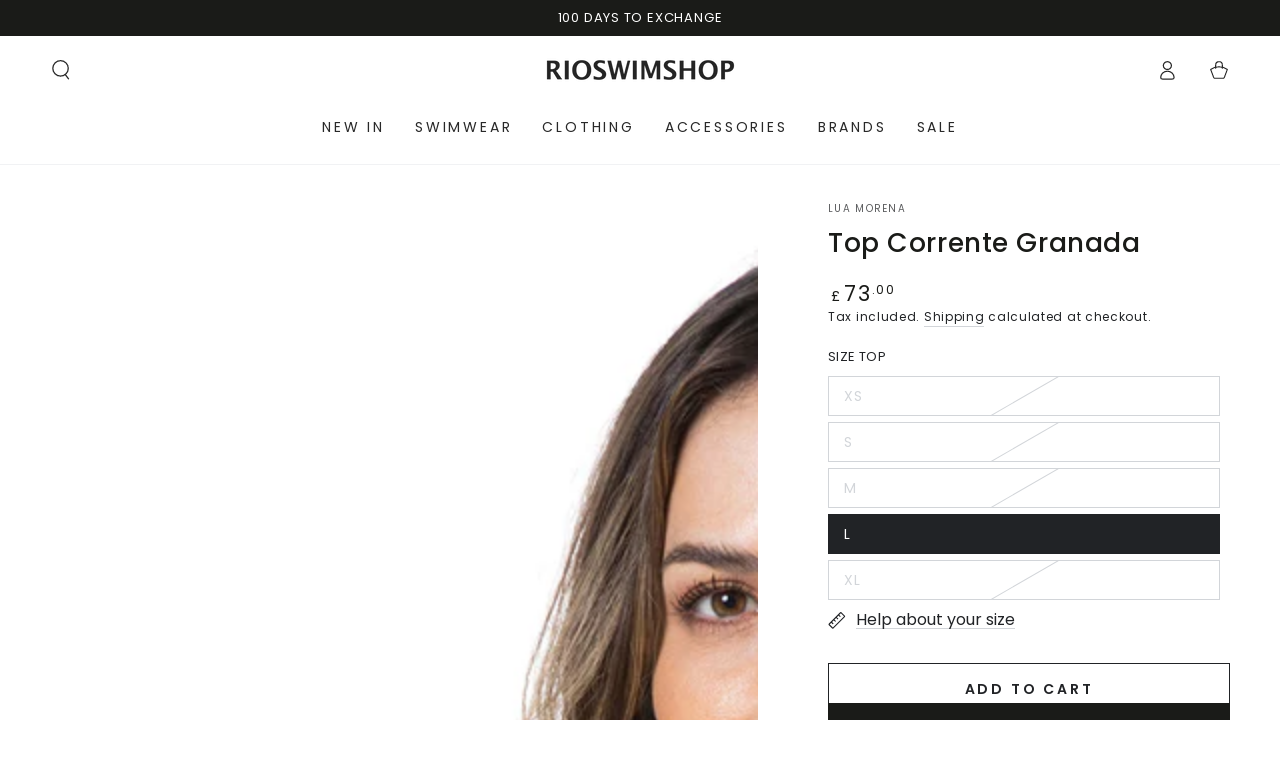

--- FILE ---
content_type: text/css
request_url: https://www.rioswimshop.co.uk/cdn/shop/t/31/assets/section-product-matches.css?v=164965182804656584971697111503
body_size: -603
content:
.product-matches {
  display: block;
}

@media screen and (min-width: 750px) and (max-width: 989px) {
  .product-matches .product-grid:not(.slider) .grid__item:nth-child(4) {
    display: none;
  }
}

@media screen and (min-width: 750px) {
  .product-matches .grid--3-col-tablet>.grid__item {
    max-width: calc(33.33% - var(--grid-horizontal-spacing) * 2 / 3);
  }
}

@media screen and (min-width: 990px) {
  .product-matches .grid--4-col-desktop>.grid__item {
    max-width: calc(25% - var(--grid-horizontal-spacing) * 3 / 4);
  }
}